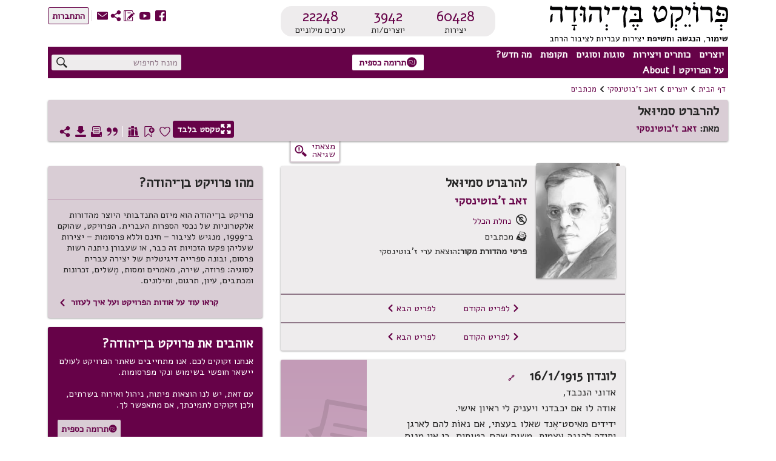

--- FILE ---
content_type: image/svg+xml
request_url: https://benyehuda.org/assets/work_side_icons_letters.svg
body_size: 989
content:
<svg id="Layer_1" data-name="Layer 1" xmlns="http://www.w3.org/2000/svg" viewBox="0 0 200 352"><defs><style>.cls-1{fill:#231f20;opacity:0.12;}</style></defs><title>work side icons</title><path class="cls-1" d="M126.77,146.86c-2.72-.67-4.41.51-5.08,3.56s.33,4.57,3,4.57L200,168.37V160Z"/><path class="cls-1" d="M106,194.6q-1,4.07,3,5.08l91,16.18v-8.4l-89-15.91C108.31,190.88,106.62,191.89,106,194.6Z"/><path class="cls-1" d="M119.66,169.72c-2.72-.68-4.4.34-5.08,3s.51,4.41,3.56,5.08L200,192v-8.39Z"/><path class="cls-1" d="M119.66,241.83l-59.42-71.1L16.07,274.83a1.49,1.49,0,0,1-.51,1,8.67,8.67,0,0,0-.51,3.55v2.54l101.05-39.1A8.25,8.25,0,0,1,119.66,241.83Z"/><path class="cls-1" d="M158.76,250a29.29,29.29,0,0,1,5.59,5.08L200,298.15V233.73Z"/><path class="cls-1" d="M106,93a3.59,3.59,0,0,0-2.54,3.55A388.38,388.38,0,0,1,90.71,154l-27.42,8.64,24.38,30a338.61,338.61,0,0,0,25.39-88.87L200,118.94V108.08L110,92Q108,91,106,93Z"/><path class="cls-1" d="M200,309.41,158.76,259.6a32.54,32.54,0,0,0-18.28-11.93,35.75,35.75,0,0,0-21.84,1.26l-98.51,38.6a7.66,7.66,0,0,0,3,1h.51L200,319.86Z"/></svg>